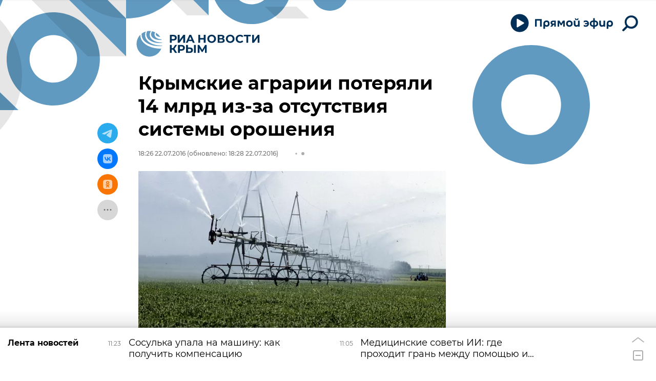

--- FILE ---
content_type: text/html
request_url: https://tns-counter.ru/nc01a**R%3Eundefined*rian_ru/ru/UTF-8/tmsec=rian_ru/167602990***
body_size: 14
content:
A43C6B11696F3C3AG1768897594:A43C6B11696F3C3AG1768897594

--- FILE ---
content_type: application/javascript
request_url: https://cdnn1.img.crimea.ria.ru/min/js/libs/ria_chat_manager.js?9d0ebf0ad
body_size: 5210
content:
var $jscomp={scope:{},findInternal:function(a,c,b){a instanceof String&&(a=String(a));for(var d=a.length,e=0;e<d;e++){var f=a[e];if(c.call(b,f,e,a))return{i:e,v:f}}return{i:-1,v:void 0}}};$jscomp.defineProperty="function"==typeof Object.defineProperties?Object.defineProperty:function(a,c,b){if(b.get||b.set)throw new TypeError("ES3 does not support getters and setters.");a!=Array.prototype&&a!=Object.prototype&&(a[c]=b.value)};
$jscomp.getGlobal=function(a){return"undefined"!=typeof window&&window===a?a:"undefined"!=typeof global&&null!=global?global:a};$jscomp.global=$jscomp.getGlobal(this);$jscomp.polyfill=function(a,c,b,d){if(c){b=$jscomp.global;a=a.split(".");for(d=0;d<a.length-1;d++){var e=a[d];e in b||(b[e]={});b=b[e]}a=a[a.length-1];d=b[a];c=c(d);c!=d&&null!=c&&$jscomp.defineProperty(b,a,{configurable:!0,writable:!0,value:c})}};
$jscomp.polyfill("Array.prototype.find",function(a){return a?a:function(a,b){return $jscomp.findInternal(this,a,b).v}},"es6-impl","es3");
var ria_chat_manager={init:function(){this.updateTime=12E4;this.$chat=$("#widgetRChat");if(0>=this.$chat.length)return!1;this.mod={view_list:"m-view-list",no_list:"m-no-list"};this.$title=$(".widgets__r-header-one span",this.$live);this.$loader=$(".widgets__r-loader",this.$chat);this.$list=$(".widgets__r-list",this.$chat);this.$back=$(".widgets__r-header-button.m-back",this.$chat);this.checkActive();this.addEvents();this.updateUnread()},addEvents:function(){var a=this;a.$list.on("click",".r-list__item",
function(){a.toArticleRoom||(window.dataLayer=window.dataLayer||[],dataLayer.push({event:"chat",gaEventAction:"chat_click",gaEventLabel:"main"}));a.toOnline($(this))});a.$back.on("click",function(){a.toList()});$(".js__toggle-chat").on("click",function(){setTimeout(function(){a.$chat.hasClass(a.mod.view_list)&&a.$chat.is(":visible")?(a.updateRooms(),a.setNotification(Notifications.isAllChatsDisabled())):a.stopUpdateRooms()},0)});$(body).on("click",".js__toggle-chat-article",function(){var c=$(this),
b=null;c.data("article_id")?b=c.data("article_id"):GLOBAL.article&&GLOBAL.article.id&&(b=GLOBAL.article.id);a.openArticleRoom(b)});$("body").on("click",".best-comments__btn",function(){window.dataLayer=window.dataLayer||[];dataLayer.push({event:"chat",gaEventAction:"chat_open",gaEventLabel:"popular_comments"})});$("body").on("click",".article__userbar-item.m-discuss",function(){window.dataLayer=window.dataLayer||[];dataLayer.push({event:"chat",gaEventAction:"chat_open",gaEventLabel:"main_comments"})});
a.$chat.on("click","#chatNotificationOn, #chatNotificationOff",function(){a.$chat.hasClass(a.mod.view_list)?Notifications.setAllChats(Notifications.isAllChatsDisabled()?1:0):Notifications.setChatRoom(ria_chat.state.article_id,Notifications.isRoomDisabled(ria_chat.state.article_id)?1:0);$(this).hide().siblings().show()});setTimeout(function(){a.$chat.find(".r-list__wr").trigger("add-scrolling-trigger.the-in-scroll",[{name:"scroll_end",position:"99%",sign:">",down:!1,everytime:!0,move:!0,once:!0}]);
a.$chat.find(".r-list__wr").on("scroll_end.the-in-scroll",function(){window.dataLayer=window.dataLayer||[];dataLayer.push({event:"chat",gaEventAction:"chat_scroll",gaEventLabel:"main"})})},0)},checkActive:function(){this.$chat.hasClass(this.mod.view_list)||0>=this.$list.length&&this.$chat.addClass(this.mod.no_list)},toList:function(){this.$chat.addClass(this.mod.view_list);this.setNotification(Notifications.isAllChatsDisabled());ria_chat&&(ria_chat.left(),this.updateRooms())},toOnline:function(a){this.setTitle(a.data("title"));
if(a.data("url"))this.$title.on("click",function(){window.location.href=a.data("url")});GLOBAL.article&&GLOBAL.article.id===a.data("id")&&GLOBAL.article.chat_expired?$(".chat__expired").show():$(".chat__expired").hide();this.$chat.removeClass(this.mod.view_list);"object"==typeof a&&(ria_chat.join(a.data("id")),this.stopUpdateRooms(),this.setNotification(Notifications.isRoomDisabled(a.data("id"))))},setTitle:function(a){return this.$title?this.$title.html(a):!1},setNotification:function(a){$("#chatNotificationOn").toggle(!a);
$("#chatNotificationOff").toggle(a)},auth:function(){this.$chat.hasClass(this.mod.view_list)?this.setNotification(Notifications.isAllChatsDisabled()):this.setNotification(Notifications.isRoomDisabled(ria_chat.state.article_id))},getRooms:function(){var a="/services/chat/get_rooms/",c=this.toArticleRoom||GLOBAL.article&&GLOBAL.article.id;c&&(a+="?cur_room_id="+c);return $.ajax({url:a})},insertRooms:function(a){a&&this.$chat.find(".r-list, .r-list__wr").css({position:"absolute",top:"0",width:"100%",
height:"100%"}).trigger("clear-content.the-in-scroll").trigger("add-content.the-in-scroll",[a,!0])},getUnread:function(){},updateUnread:function(){this.stopUpdateUnread();this.getUnread()},stopUpdateUnread:function(){this.getUnreadInterval&&clearInterval(this.getUnreadInterval)},updateRooms:function(){var a=this;a.stopUpdateRooms();a.getRooms().done(function(c){a.insertRooms(c);a.toArticleRoom&&setTimeout(function(){a.showArticleRoom(a.toArticleRoom)},0)})},stopUpdateRooms:function(){this.getRoomsInterval&&
clearInterval(this.getRoomsInterval)},openArticleRoom:function(a){this.toArticleRoom=a;this.$chat.is(":visible")?this.$chat.hasClass(this.mod.view_list)?this.toArticleRoom&&this.showArticleRoom(this.toArticleRoom):this.toList():$(".js__toggle-chat").eq(0).trigger("click")},showArticleRoom:function(a){this.$list.find(".r-list__item").filter('[data-id="'+a+'"]').trigger("click");this.toArticleRoom=!1}};$(function(){ria_chat_manager.init()});
